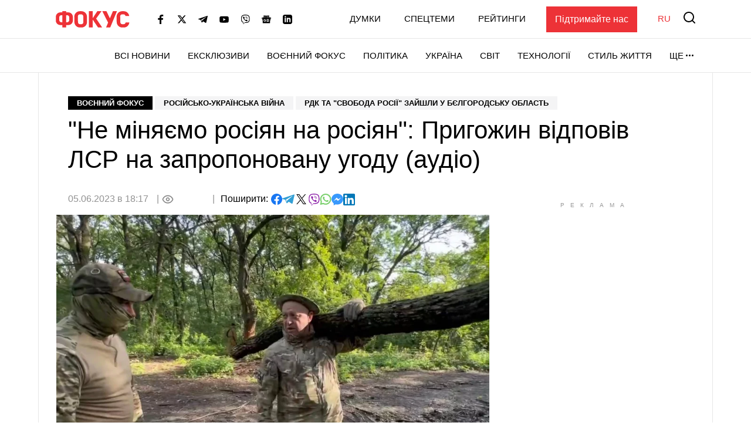

--- FILE ---
content_type: text/html; charset=utf-8
request_url: https://www.google.com/recaptcha/api2/aframe
body_size: 268
content:
<!DOCTYPE HTML><html><head><meta http-equiv="content-type" content="text/html; charset=UTF-8"></head><body><script nonce="K649YS9Y-UPL0rPDSXux9w">/** Anti-fraud and anti-abuse applications only. See google.com/recaptcha */ try{var clients={'sodar':'https://pagead2.googlesyndication.com/pagead/sodar?'};window.addEventListener("message",function(a){try{if(a.source===window.parent){var b=JSON.parse(a.data);var c=clients[b['id']];if(c){var d=document.createElement('img');d.src=c+b['params']+'&rc='+(localStorage.getItem("rc::a")?sessionStorage.getItem("rc::b"):"");window.document.body.appendChild(d);sessionStorage.setItem("rc::e",parseInt(sessionStorage.getItem("rc::e")||0)+1);localStorage.setItem("rc::h",'1768809895475');}}}catch(b){}});window.parent.postMessage("_grecaptcha_ready", "*");}catch(b){}</script></body></html>

--- FILE ---
content_type: application/javascript; charset=utf-8
request_url: https://fundingchoicesmessages.google.com/f/AGSKWxVec7MqkvJMsAo6cEP2KB24iTfIkfR3TrUK-xANRCmX8Rpskxun6dfpF6gXNsfCg-EbPxbldzbKp-WrgSiOFqkwiP1L8ABxpOlcYIECcRNDE8597DnDwlUg4AYb_IoAdXk-zCnqviJRUqOXWgCK5nyjwlolTS4heMlciP5D-vn6O3KdTAbde6JEEwsy/_/bsa-pro-.ad/tag./banner_view./ad300f./radopenx?
body_size: -1292
content:
window['b044d8ac-ceaa-43c4-b9e0-a953c2310173'] = true;